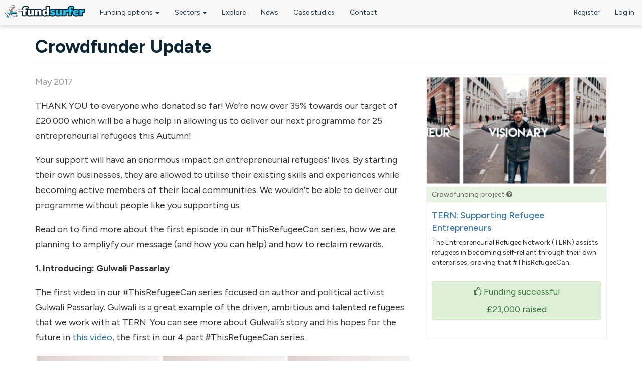

--- FILE ---
content_type: text/html; charset=utf-8
request_url: https://www.fundsurfer.com/project/1283/update/crowdfunder-update
body_size: 26699
content:
<!DOCTYPE html>
<html lang="en" dir="ltr" prefix="og: http://ogp.me/ns# article: http://ogp.me/ns/article# book: http://ogp.me/ns/book# profile: http://ogp.me/ns/profile# video: http://ogp.me/ns/video# product: http://ogp.me/ns/product# content: http://purl.org/rss/1.0/modules/content/ dc: http://purl.org/dc/terms/ foaf: http://xmlns.com/foaf/0.1/ rdfs: http://www.w3.org/2000/01/rdf-schema# sioc: http://rdfs.org/sioc/ns# sioct: http://rdfs.org/sioc/types# skos: http://www.w3.org/2004/02/skos/core# xsd: http://www.w3.org/2001/XMLSchema#">
<head profile="http://www.w3.org/1999/xhtml/vocab">
  <meta charset="utf-8"><script type="text/javascript">(window.NREUM||(NREUM={})).init={ajax:{deny_list:["bam.nr-data.net"]},feature_flags:["soft_nav"]};(window.NREUM||(NREUM={})).loader_config={licenseKey:"0767d23128",applicationID:"3466571",browserID:"3466613"};;/*! For license information please see nr-loader-rum-1.308.0.min.js.LICENSE.txt */
(()=>{var e,t,r={163:(e,t,r)=>{"use strict";r.d(t,{j:()=>E});var n=r(384),i=r(1741);var a=r(2555);r(860).K7.genericEvents;const s="experimental.resources",o="register",c=e=>{if(!e||"string"!=typeof e)return!1;try{document.createDocumentFragment().querySelector(e)}catch{return!1}return!0};var d=r(2614),u=r(944),l=r(8122);const f="[data-nr-mask]",g=e=>(0,l.a)(e,(()=>{const e={feature_flags:[],experimental:{allow_registered_children:!1,resources:!1},mask_selector:"*",block_selector:"[data-nr-block]",mask_input_options:{color:!1,date:!1,"datetime-local":!1,email:!1,month:!1,number:!1,range:!1,search:!1,tel:!1,text:!1,time:!1,url:!1,week:!1,textarea:!1,select:!1,password:!0}};return{ajax:{deny_list:void 0,block_internal:!0,enabled:!0,autoStart:!0},api:{get allow_registered_children(){return e.feature_flags.includes(o)||e.experimental.allow_registered_children},set allow_registered_children(t){e.experimental.allow_registered_children=t},duplicate_registered_data:!1},browser_consent_mode:{enabled:!1},distributed_tracing:{enabled:void 0,exclude_newrelic_header:void 0,cors_use_newrelic_header:void 0,cors_use_tracecontext_headers:void 0,allowed_origins:void 0},get feature_flags(){return e.feature_flags},set feature_flags(t){e.feature_flags=t},generic_events:{enabled:!0,autoStart:!0},harvest:{interval:30},jserrors:{enabled:!0,autoStart:!0},logging:{enabled:!0,autoStart:!0},metrics:{enabled:!0,autoStart:!0},obfuscate:void 0,page_action:{enabled:!0},page_view_event:{enabled:!0,autoStart:!0},page_view_timing:{enabled:!0,autoStart:!0},performance:{capture_marks:!1,capture_measures:!1,capture_detail:!0,resources:{get enabled(){return e.feature_flags.includes(s)||e.experimental.resources},set enabled(t){e.experimental.resources=t},asset_types:[],first_party_domains:[],ignore_newrelic:!0}},privacy:{cookies_enabled:!0},proxy:{assets:void 0,beacon:void 0},session:{expiresMs:d.wk,inactiveMs:d.BB},session_replay:{autoStart:!0,enabled:!1,preload:!1,sampling_rate:10,error_sampling_rate:100,collect_fonts:!1,inline_images:!1,fix_stylesheets:!0,mask_all_inputs:!0,get mask_text_selector(){return e.mask_selector},set mask_text_selector(t){c(t)?e.mask_selector="".concat(t,",").concat(f):""===t||null===t?e.mask_selector=f:(0,u.R)(5,t)},get block_class(){return"nr-block"},get ignore_class(){return"nr-ignore"},get mask_text_class(){return"nr-mask"},get block_selector(){return e.block_selector},set block_selector(t){c(t)?e.block_selector+=",".concat(t):""!==t&&(0,u.R)(6,t)},get mask_input_options(){return e.mask_input_options},set mask_input_options(t){t&&"object"==typeof t?e.mask_input_options={...t,password:!0}:(0,u.R)(7,t)}},session_trace:{enabled:!0,autoStart:!0},soft_navigations:{enabled:!0,autoStart:!0},spa:{enabled:!0,autoStart:!0},ssl:void 0,user_actions:{enabled:!0,elementAttributes:["id","className","tagName","type"]}}})());var p=r(6154),m=r(9324);let h=0;const v={buildEnv:m.F3,distMethod:m.Xs,version:m.xv,originTime:p.WN},b={consented:!1},y={appMetadata:{},get consented(){return this.session?.state?.consent||b.consented},set consented(e){b.consented=e},customTransaction:void 0,denyList:void 0,disabled:!1,harvester:void 0,isolatedBacklog:!1,isRecording:!1,loaderType:void 0,maxBytes:3e4,obfuscator:void 0,onerror:void 0,ptid:void 0,releaseIds:{},session:void 0,timeKeeper:void 0,registeredEntities:[],jsAttributesMetadata:{bytes:0},get harvestCount(){return++h}},_=e=>{const t=(0,l.a)(e,y),r=Object.keys(v).reduce((e,t)=>(e[t]={value:v[t],writable:!1,configurable:!0,enumerable:!0},e),{});return Object.defineProperties(t,r)};var w=r(5701);const x=e=>{const t=e.startsWith("http");e+="/",r.p=t?e:"https://"+e};var R=r(7836),k=r(3241);const A={accountID:void 0,trustKey:void 0,agentID:void 0,licenseKey:void 0,applicationID:void 0,xpid:void 0},S=e=>(0,l.a)(e,A),T=new Set;function E(e,t={},r,s){let{init:o,info:c,loader_config:d,runtime:u={},exposed:l=!0}=t;if(!c){const e=(0,n.pV)();o=e.init,c=e.info,d=e.loader_config}e.init=g(o||{}),e.loader_config=S(d||{}),c.jsAttributes??={},p.bv&&(c.jsAttributes.isWorker=!0),e.info=(0,a.D)(c);const f=e.init,m=[c.beacon,c.errorBeacon];T.has(e.agentIdentifier)||(f.proxy.assets&&(x(f.proxy.assets),m.push(f.proxy.assets)),f.proxy.beacon&&m.push(f.proxy.beacon),e.beacons=[...m],function(e){const t=(0,n.pV)();Object.getOwnPropertyNames(i.W.prototype).forEach(r=>{const n=i.W.prototype[r];if("function"!=typeof n||"constructor"===n)return;let a=t[r];e[r]&&!1!==e.exposed&&"micro-agent"!==e.runtime?.loaderType&&(t[r]=(...t)=>{const n=e[r](...t);return a?a(...t):n})})}(e),(0,n.US)("activatedFeatures",w.B)),u.denyList=[...f.ajax.deny_list||[],...f.ajax.block_internal?m:[]],u.ptid=e.agentIdentifier,u.loaderType=r,e.runtime=_(u),T.has(e.agentIdentifier)||(e.ee=R.ee.get(e.agentIdentifier),e.exposed=l,(0,k.W)({agentIdentifier:e.agentIdentifier,drained:!!w.B?.[e.agentIdentifier],type:"lifecycle",name:"initialize",feature:void 0,data:e.config})),T.add(e.agentIdentifier)}},384:(e,t,r)=>{"use strict";r.d(t,{NT:()=>s,US:()=>u,Zm:()=>o,bQ:()=>d,dV:()=>c,pV:()=>l});var n=r(6154),i=r(1863),a=r(1910);const s={beacon:"bam.nr-data.net",errorBeacon:"bam.nr-data.net"};function o(){return n.gm.NREUM||(n.gm.NREUM={}),void 0===n.gm.newrelic&&(n.gm.newrelic=n.gm.NREUM),n.gm.NREUM}function c(){let e=o();return e.o||(e.o={ST:n.gm.setTimeout,SI:n.gm.setImmediate||n.gm.setInterval,CT:n.gm.clearTimeout,XHR:n.gm.XMLHttpRequest,REQ:n.gm.Request,EV:n.gm.Event,PR:n.gm.Promise,MO:n.gm.MutationObserver,FETCH:n.gm.fetch,WS:n.gm.WebSocket},(0,a.i)(...Object.values(e.o))),e}function d(e,t){let r=o();r.initializedAgents??={},t.initializedAt={ms:(0,i.t)(),date:new Date},r.initializedAgents[e]=t}function u(e,t){o()[e]=t}function l(){return function(){let e=o();const t=e.info||{};e.info={beacon:s.beacon,errorBeacon:s.errorBeacon,...t}}(),function(){let e=o();const t=e.init||{};e.init={...t}}(),c(),function(){let e=o();const t=e.loader_config||{};e.loader_config={...t}}(),o()}},782:(e,t,r)=>{"use strict";r.d(t,{T:()=>n});const n=r(860).K7.pageViewTiming},860:(e,t,r)=>{"use strict";r.d(t,{$J:()=>u,K7:()=>c,P3:()=>d,XX:()=>i,Yy:()=>o,df:()=>a,qY:()=>n,v4:()=>s});const n="events",i="jserrors",a="browser/blobs",s="rum",o="browser/logs",c={ajax:"ajax",genericEvents:"generic_events",jserrors:i,logging:"logging",metrics:"metrics",pageAction:"page_action",pageViewEvent:"page_view_event",pageViewTiming:"page_view_timing",sessionReplay:"session_replay",sessionTrace:"session_trace",softNav:"soft_navigations",spa:"spa"},d={[c.pageViewEvent]:1,[c.pageViewTiming]:2,[c.metrics]:3,[c.jserrors]:4,[c.spa]:5,[c.ajax]:6,[c.sessionTrace]:7,[c.softNav]:8,[c.sessionReplay]:9,[c.logging]:10,[c.genericEvents]:11},u={[c.pageViewEvent]:s,[c.pageViewTiming]:n,[c.ajax]:n,[c.spa]:n,[c.softNav]:n,[c.metrics]:i,[c.jserrors]:i,[c.sessionTrace]:a,[c.sessionReplay]:a,[c.logging]:o,[c.genericEvents]:"ins"}},944:(e,t,r)=>{"use strict";r.d(t,{R:()=>i});var n=r(3241);function i(e,t){"function"==typeof console.debug&&(console.debug("New Relic Warning: https://github.com/newrelic/newrelic-browser-agent/blob/main/docs/warning-codes.md#".concat(e),t),(0,n.W)({agentIdentifier:null,drained:null,type:"data",name:"warn",feature:"warn",data:{code:e,secondary:t}}))}},1687:(e,t,r)=>{"use strict";r.d(t,{Ak:()=>d,Ze:()=>f,x3:()=>u});var n=r(3241),i=r(7836),a=r(3606),s=r(860),o=r(2646);const c={};function d(e,t){const r={staged:!1,priority:s.P3[t]||0};l(e),c[e].get(t)||c[e].set(t,r)}function u(e,t){e&&c[e]&&(c[e].get(t)&&c[e].delete(t),p(e,t,!1),c[e].size&&g(e))}function l(e){if(!e)throw new Error("agentIdentifier required");c[e]||(c[e]=new Map)}function f(e="",t="feature",r=!1){if(l(e),!e||!c[e].get(t)||r)return p(e,t);c[e].get(t).staged=!0,g(e)}function g(e){const t=Array.from(c[e]);t.every(([e,t])=>t.staged)&&(t.sort((e,t)=>e[1].priority-t[1].priority),t.forEach(([t])=>{c[e].delete(t),p(e,t)}))}function p(e,t,r=!0){const s=e?i.ee.get(e):i.ee,c=a.i.handlers;if(!s.aborted&&s.backlog&&c){if((0,n.W)({agentIdentifier:e,type:"lifecycle",name:"drain",feature:t}),r){const e=s.backlog[t],r=c[t];if(r){for(let t=0;e&&t<e.length;++t)m(e[t],r);Object.entries(r).forEach(([e,t])=>{Object.values(t||{}).forEach(t=>{t[0]?.on&&t[0]?.context()instanceof o.y&&t[0].on(e,t[1])})})}}s.isolatedBacklog||delete c[t],s.backlog[t]=null,s.emit("drain-"+t,[])}}function m(e,t){var r=e[1];Object.values(t[r]||{}).forEach(t=>{var r=e[0];if(t[0]===r){var n=t[1],i=e[3],a=e[2];n.apply(i,a)}})}},1738:(e,t,r)=>{"use strict";r.d(t,{U:()=>g,Y:()=>f});var n=r(3241),i=r(9908),a=r(1863),s=r(944),o=r(5701),c=r(3969),d=r(8362),u=r(860),l=r(4261);function f(e,t,r,a){const f=a||r;!f||f[e]&&f[e]!==d.d.prototype[e]||(f[e]=function(){(0,i.p)(c.xV,["API/"+e+"/called"],void 0,u.K7.metrics,r.ee),(0,n.W)({agentIdentifier:r.agentIdentifier,drained:!!o.B?.[r.agentIdentifier],type:"data",name:"api",feature:l.Pl+e,data:{}});try{return t.apply(this,arguments)}catch(e){(0,s.R)(23,e)}})}function g(e,t,r,n,s){const o=e.info;null===r?delete o.jsAttributes[t]:o.jsAttributes[t]=r,(s||null===r)&&(0,i.p)(l.Pl+n,[(0,a.t)(),t,r],void 0,"session",e.ee)}},1741:(e,t,r)=>{"use strict";r.d(t,{W:()=>a});var n=r(944),i=r(4261);class a{#e(e,...t){if(this[e]!==a.prototype[e])return this[e](...t);(0,n.R)(35,e)}addPageAction(e,t){return this.#e(i.hG,e,t)}register(e){return this.#e(i.eY,e)}recordCustomEvent(e,t){return this.#e(i.fF,e,t)}setPageViewName(e,t){return this.#e(i.Fw,e,t)}setCustomAttribute(e,t,r){return this.#e(i.cD,e,t,r)}noticeError(e,t){return this.#e(i.o5,e,t)}setUserId(e,t=!1){return this.#e(i.Dl,e,t)}setApplicationVersion(e){return this.#e(i.nb,e)}setErrorHandler(e){return this.#e(i.bt,e)}addRelease(e,t){return this.#e(i.k6,e,t)}log(e,t){return this.#e(i.$9,e,t)}start(){return this.#e(i.d3)}finished(e){return this.#e(i.BL,e)}recordReplay(){return this.#e(i.CH)}pauseReplay(){return this.#e(i.Tb)}addToTrace(e){return this.#e(i.U2,e)}setCurrentRouteName(e){return this.#e(i.PA,e)}interaction(e){return this.#e(i.dT,e)}wrapLogger(e,t,r){return this.#e(i.Wb,e,t,r)}measure(e,t){return this.#e(i.V1,e,t)}consent(e){return this.#e(i.Pv,e)}}},1863:(e,t,r)=>{"use strict";function n(){return Math.floor(performance.now())}r.d(t,{t:()=>n})},1910:(e,t,r)=>{"use strict";r.d(t,{i:()=>a});var n=r(944);const i=new Map;function a(...e){return e.every(e=>{if(i.has(e))return i.get(e);const t="function"==typeof e?e.toString():"",r=t.includes("[native code]"),a=t.includes("nrWrapper");return r||a||(0,n.R)(64,e?.name||t),i.set(e,r),r})}},2555:(e,t,r)=>{"use strict";r.d(t,{D:()=>o,f:()=>s});var n=r(384),i=r(8122);const a={beacon:n.NT.beacon,errorBeacon:n.NT.errorBeacon,licenseKey:void 0,applicationID:void 0,sa:void 0,queueTime:void 0,applicationTime:void 0,ttGuid:void 0,user:void 0,account:void 0,product:void 0,extra:void 0,jsAttributes:{},userAttributes:void 0,atts:void 0,transactionName:void 0,tNamePlain:void 0};function s(e){try{return!!e.licenseKey&&!!e.errorBeacon&&!!e.applicationID}catch(e){return!1}}const o=e=>(0,i.a)(e,a)},2614:(e,t,r)=>{"use strict";r.d(t,{BB:()=>s,H3:()=>n,g:()=>d,iL:()=>c,tS:()=>o,uh:()=>i,wk:()=>a});const n="NRBA",i="SESSION",a=144e5,s=18e5,o={STARTED:"session-started",PAUSE:"session-pause",RESET:"session-reset",RESUME:"session-resume",UPDATE:"session-update"},c={SAME_TAB:"same-tab",CROSS_TAB:"cross-tab"},d={OFF:0,FULL:1,ERROR:2}},2646:(e,t,r)=>{"use strict";r.d(t,{y:()=>n});class n{constructor(e){this.contextId=e}}},2843:(e,t,r)=>{"use strict";r.d(t,{G:()=>a,u:()=>i});var n=r(3878);function i(e,t=!1,r,i){(0,n.DD)("visibilitychange",function(){if(t)return void("hidden"===document.visibilityState&&e());e(document.visibilityState)},r,i)}function a(e,t,r){(0,n.sp)("pagehide",e,t,r)}},3241:(e,t,r)=>{"use strict";r.d(t,{W:()=>a});var n=r(6154);const i="newrelic";function a(e={}){try{n.gm.dispatchEvent(new CustomEvent(i,{detail:e}))}catch(e){}}},3606:(e,t,r)=>{"use strict";r.d(t,{i:()=>a});var n=r(9908);a.on=s;var i=a.handlers={};function a(e,t,r,a){s(a||n.d,i,e,t,r)}function s(e,t,r,i,a){a||(a="feature"),e||(e=n.d);var s=t[a]=t[a]||{};(s[r]=s[r]||[]).push([e,i])}},3878:(e,t,r)=>{"use strict";function n(e,t){return{capture:e,passive:!1,signal:t}}function i(e,t,r=!1,i){window.addEventListener(e,t,n(r,i))}function a(e,t,r=!1,i){document.addEventListener(e,t,n(r,i))}r.d(t,{DD:()=>a,jT:()=>n,sp:()=>i})},3969:(e,t,r)=>{"use strict";r.d(t,{TZ:()=>n,XG:()=>o,rs:()=>i,xV:()=>s,z_:()=>a});const n=r(860).K7.metrics,i="sm",a="cm",s="storeSupportabilityMetrics",o="storeEventMetrics"},4234:(e,t,r)=>{"use strict";r.d(t,{W:()=>a});var n=r(7836),i=r(1687);class a{constructor(e,t){this.agentIdentifier=e,this.ee=n.ee.get(e),this.featureName=t,this.blocked=!1}deregisterDrain(){(0,i.x3)(this.agentIdentifier,this.featureName)}}},4261:(e,t,r)=>{"use strict";r.d(t,{$9:()=>d,BL:()=>o,CH:()=>g,Dl:()=>_,Fw:()=>y,PA:()=>h,Pl:()=>n,Pv:()=>k,Tb:()=>l,U2:()=>a,V1:()=>R,Wb:()=>x,bt:()=>b,cD:()=>v,d3:()=>w,dT:()=>c,eY:()=>p,fF:()=>f,hG:()=>i,k6:()=>s,nb:()=>m,o5:()=>u});const n="api-",i="addPageAction",a="addToTrace",s="addRelease",o="finished",c="interaction",d="log",u="noticeError",l="pauseReplay",f="recordCustomEvent",g="recordReplay",p="register",m="setApplicationVersion",h="setCurrentRouteName",v="setCustomAttribute",b="setErrorHandler",y="setPageViewName",_="setUserId",w="start",x="wrapLogger",R="measure",k="consent"},5289:(e,t,r)=>{"use strict";r.d(t,{GG:()=>s,Qr:()=>c,sB:()=>o});var n=r(3878),i=r(6389);function a(){return"undefined"==typeof document||"complete"===document.readyState}function s(e,t){if(a())return e();const r=(0,i.J)(e),s=setInterval(()=>{a()&&(clearInterval(s),r())},500);(0,n.sp)("load",r,t)}function o(e){if(a())return e();(0,n.DD)("DOMContentLoaded",e)}function c(e){if(a())return e();(0,n.sp)("popstate",e)}},5607:(e,t,r)=>{"use strict";r.d(t,{W:()=>n});const n=(0,r(9566).bz)()},5701:(e,t,r)=>{"use strict";r.d(t,{B:()=>a,t:()=>s});var n=r(3241);const i=new Set,a={};function s(e,t){const r=t.agentIdentifier;a[r]??={},e&&"object"==typeof e&&(i.has(r)||(t.ee.emit("rumresp",[e]),a[r]=e,i.add(r),(0,n.W)({agentIdentifier:r,loaded:!0,drained:!0,type:"lifecycle",name:"load",feature:void 0,data:e})))}},6154:(e,t,r)=>{"use strict";r.d(t,{OF:()=>c,RI:()=>i,WN:()=>u,bv:()=>a,eN:()=>l,gm:()=>s,mw:()=>o,sb:()=>d});var n=r(1863);const i="undefined"!=typeof window&&!!window.document,a="undefined"!=typeof WorkerGlobalScope&&("undefined"!=typeof self&&self instanceof WorkerGlobalScope&&self.navigator instanceof WorkerNavigator||"undefined"!=typeof globalThis&&globalThis instanceof WorkerGlobalScope&&globalThis.navigator instanceof WorkerNavigator),s=i?window:"undefined"!=typeof WorkerGlobalScope&&("undefined"!=typeof self&&self instanceof WorkerGlobalScope&&self||"undefined"!=typeof globalThis&&globalThis instanceof WorkerGlobalScope&&globalThis),o=Boolean("hidden"===s?.document?.visibilityState),c=/iPad|iPhone|iPod/.test(s.navigator?.userAgent),d=c&&"undefined"==typeof SharedWorker,u=((()=>{const e=s.navigator?.userAgent?.match(/Firefox[/\s](\d+\.\d+)/);Array.isArray(e)&&e.length>=2&&e[1]})(),Date.now()-(0,n.t)()),l=()=>"undefined"!=typeof PerformanceNavigationTiming&&s?.performance?.getEntriesByType("navigation")?.[0]?.responseStart},6389:(e,t,r)=>{"use strict";function n(e,t=500,r={}){const n=r?.leading||!1;let i;return(...r)=>{n&&void 0===i&&(e.apply(this,r),i=setTimeout(()=>{i=clearTimeout(i)},t)),n||(clearTimeout(i),i=setTimeout(()=>{e.apply(this,r)},t))}}function i(e){let t=!1;return(...r)=>{t||(t=!0,e.apply(this,r))}}r.d(t,{J:()=>i,s:()=>n})},6630:(e,t,r)=>{"use strict";r.d(t,{T:()=>n});const n=r(860).K7.pageViewEvent},7699:(e,t,r)=>{"use strict";r.d(t,{It:()=>a,KC:()=>o,No:()=>i,qh:()=>s});var n=r(860);const i=16e3,a=1e6,s="SESSION_ERROR",o={[n.K7.logging]:!0,[n.K7.genericEvents]:!1,[n.K7.jserrors]:!1,[n.K7.ajax]:!1}},7836:(e,t,r)=>{"use strict";r.d(t,{P:()=>o,ee:()=>c});var n=r(384),i=r(8990),a=r(2646),s=r(5607);const o="nr@context:".concat(s.W),c=function e(t,r){var n={},s={},u={},l=!1;try{l=16===r.length&&d.initializedAgents?.[r]?.runtime.isolatedBacklog}catch(e){}var f={on:p,addEventListener:p,removeEventListener:function(e,t){var r=n[e];if(!r)return;for(var i=0;i<r.length;i++)r[i]===t&&r.splice(i,1)},emit:function(e,r,n,i,a){!1!==a&&(a=!0);if(c.aborted&&!i)return;t&&a&&t.emit(e,r,n);var o=g(n);m(e).forEach(e=>{e.apply(o,r)});var d=v()[s[e]];d&&d.push([f,e,r,o]);return o},get:h,listeners:m,context:g,buffer:function(e,t){const r=v();if(t=t||"feature",f.aborted)return;Object.entries(e||{}).forEach(([e,n])=>{s[n]=t,t in r||(r[t]=[])})},abort:function(){f._aborted=!0,Object.keys(f.backlog).forEach(e=>{delete f.backlog[e]})},isBuffering:function(e){return!!v()[s[e]]},debugId:r,backlog:l?{}:t&&"object"==typeof t.backlog?t.backlog:{},isolatedBacklog:l};return Object.defineProperty(f,"aborted",{get:()=>{let e=f._aborted||!1;return e||(t&&(e=t.aborted),e)}}),f;function g(e){return e&&e instanceof a.y?e:e?(0,i.I)(e,o,()=>new a.y(o)):new a.y(o)}function p(e,t){n[e]=m(e).concat(t)}function m(e){return n[e]||[]}function h(t){return u[t]=u[t]||e(f,t)}function v(){return f.backlog}}(void 0,"globalEE"),d=(0,n.Zm)();d.ee||(d.ee=c)},8122:(e,t,r)=>{"use strict";r.d(t,{a:()=>i});var n=r(944);function i(e,t){try{if(!e||"object"!=typeof e)return(0,n.R)(3);if(!t||"object"!=typeof t)return(0,n.R)(4);const r=Object.create(Object.getPrototypeOf(t),Object.getOwnPropertyDescriptors(t)),a=0===Object.keys(r).length?e:r;for(let s in a)if(void 0!==e[s])try{if(null===e[s]){r[s]=null;continue}Array.isArray(e[s])&&Array.isArray(t[s])?r[s]=Array.from(new Set([...e[s],...t[s]])):"object"==typeof e[s]&&"object"==typeof t[s]?r[s]=i(e[s],t[s]):r[s]=e[s]}catch(e){r[s]||(0,n.R)(1,e)}return r}catch(e){(0,n.R)(2,e)}}},8362:(e,t,r)=>{"use strict";r.d(t,{d:()=>a});var n=r(9566),i=r(1741);class a extends i.W{agentIdentifier=(0,n.LA)(16)}},8374:(e,t,r)=>{r.nc=(()=>{try{return document?.currentScript?.nonce}catch(e){}return""})()},8990:(e,t,r)=>{"use strict";r.d(t,{I:()=>i});var n=Object.prototype.hasOwnProperty;function i(e,t,r){if(n.call(e,t))return e[t];var i=r();if(Object.defineProperty&&Object.keys)try{return Object.defineProperty(e,t,{value:i,writable:!0,enumerable:!1}),i}catch(e){}return e[t]=i,i}},9324:(e,t,r)=>{"use strict";r.d(t,{F3:()=>i,Xs:()=>a,xv:()=>n});const n="1.308.0",i="PROD",a="CDN"},9566:(e,t,r)=>{"use strict";r.d(t,{LA:()=>o,bz:()=>s});var n=r(6154);const i="xxxxxxxx-xxxx-4xxx-yxxx-xxxxxxxxxxxx";function a(e,t){return e?15&e[t]:16*Math.random()|0}function s(){const e=n.gm?.crypto||n.gm?.msCrypto;let t,r=0;return e&&e.getRandomValues&&(t=e.getRandomValues(new Uint8Array(30))),i.split("").map(e=>"x"===e?a(t,r++).toString(16):"y"===e?(3&a()|8).toString(16):e).join("")}function o(e){const t=n.gm?.crypto||n.gm?.msCrypto;let r,i=0;t&&t.getRandomValues&&(r=t.getRandomValues(new Uint8Array(e)));const s=[];for(var o=0;o<e;o++)s.push(a(r,i++).toString(16));return s.join("")}},9908:(e,t,r)=>{"use strict";r.d(t,{d:()=>n,p:()=>i});var n=r(7836).ee.get("handle");function i(e,t,r,i,a){a?(a.buffer([e],i),a.emit(e,t,r)):(n.buffer([e],i),n.emit(e,t,r))}}},n={};function i(e){var t=n[e];if(void 0!==t)return t.exports;var a=n[e]={exports:{}};return r[e](a,a.exports,i),a.exports}i.m=r,i.d=(e,t)=>{for(var r in t)i.o(t,r)&&!i.o(e,r)&&Object.defineProperty(e,r,{enumerable:!0,get:t[r]})},i.f={},i.e=e=>Promise.all(Object.keys(i.f).reduce((t,r)=>(i.f[r](e,t),t),[])),i.u=e=>"nr-rum-1.308.0.min.js",i.o=(e,t)=>Object.prototype.hasOwnProperty.call(e,t),e={},t="NRBA-1.308.0.PROD:",i.l=(r,n,a,s)=>{if(e[r])e[r].push(n);else{var o,c;if(void 0!==a)for(var d=document.getElementsByTagName("script"),u=0;u<d.length;u++){var l=d[u];if(l.getAttribute("src")==r||l.getAttribute("data-webpack")==t+a){o=l;break}}if(!o){c=!0;var f={296:"sha512-+MIMDsOcckGXa1EdWHqFNv7P+JUkd5kQwCBr3KE6uCvnsBNUrdSt4a/3/L4j4TxtnaMNjHpza2/erNQbpacJQA=="};(o=document.createElement("script")).charset="utf-8",i.nc&&o.setAttribute("nonce",i.nc),o.setAttribute("data-webpack",t+a),o.src=r,0!==o.src.indexOf(window.location.origin+"/")&&(o.crossOrigin="anonymous"),f[s]&&(o.integrity=f[s])}e[r]=[n];var g=(t,n)=>{o.onerror=o.onload=null,clearTimeout(p);var i=e[r];if(delete e[r],o.parentNode&&o.parentNode.removeChild(o),i&&i.forEach(e=>e(n)),t)return t(n)},p=setTimeout(g.bind(null,void 0,{type:"timeout",target:o}),12e4);o.onerror=g.bind(null,o.onerror),o.onload=g.bind(null,o.onload),c&&document.head.appendChild(o)}},i.r=e=>{"undefined"!=typeof Symbol&&Symbol.toStringTag&&Object.defineProperty(e,Symbol.toStringTag,{value:"Module"}),Object.defineProperty(e,"__esModule",{value:!0})},i.p="https://js-agent.newrelic.com/",(()=>{var e={374:0,840:0};i.f.j=(t,r)=>{var n=i.o(e,t)?e[t]:void 0;if(0!==n)if(n)r.push(n[2]);else{var a=new Promise((r,i)=>n=e[t]=[r,i]);r.push(n[2]=a);var s=i.p+i.u(t),o=new Error;i.l(s,r=>{if(i.o(e,t)&&(0!==(n=e[t])&&(e[t]=void 0),n)){var a=r&&("load"===r.type?"missing":r.type),s=r&&r.target&&r.target.src;o.message="Loading chunk "+t+" failed: ("+a+": "+s+")",o.name="ChunkLoadError",o.type=a,o.request=s,n[1](o)}},"chunk-"+t,t)}};var t=(t,r)=>{var n,a,[s,o,c]=r,d=0;if(s.some(t=>0!==e[t])){for(n in o)i.o(o,n)&&(i.m[n]=o[n]);if(c)c(i)}for(t&&t(r);d<s.length;d++)a=s[d],i.o(e,a)&&e[a]&&e[a][0](),e[a]=0},r=self["webpackChunk:NRBA-1.308.0.PROD"]=self["webpackChunk:NRBA-1.308.0.PROD"]||[];r.forEach(t.bind(null,0)),r.push=t.bind(null,r.push.bind(r))})(),(()=>{"use strict";i(8374);var e=i(8362),t=i(860);const r=Object.values(t.K7);var n=i(163);var a=i(9908),s=i(1863),o=i(4261),c=i(1738);var d=i(1687),u=i(4234),l=i(5289),f=i(6154),g=i(944),p=i(384);const m=e=>f.RI&&!0===e?.privacy.cookies_enabled;function h(e){return!!(0,p.dV)().o.MO&&m(e)&&!0===e?.session_trace.enabled}var v=i(6389),b=i(7699);class y extends u.W{constructor(e,t){super(e.agentIdentifier,t),this.agentRef=e,this.abortHandler=void 0,this.featAggregate=void 0,this.loadedSuccessfully=void 0,this.onAggregateImported=new Promise(e=>{this.loadedSuccessfully=e}),this.deferred=Promise.resolve(),!1===e.init[this.featureName].autoStart?this.deferred=new Promise((t,r)=>{this.ee.on("manual-start-all",(0,v.J)(()=>{(0,d.Ak)(e.agentIdentifier,this.featureName),t()}))}):(0,d.Ak)(e.agentIdentifier,t)}importAggregator(e,t,r={}){if(this.featAggregate)return;const n=async()=>{let n;await this.deferred;try{if(m(e.init)){const{setupAgentSession:t}=await i.e(296).then(i.bind(i,3305));n=t(e)}}catch(e){(0,g.R)(20,e),this.ee.emit("internal-error",[e]),(0,a.p)(b.qh,[e],void 0,this.featureName,this.ee)}try{if(!this.#t(this.featureName,n,e.init))return(0,d.Ze)(this.agentIdentifier,this.featureName),void this.loadedSuccessfully(!1);const{Aggregate:i}=await t();this.featAggregate=new i(e,r),e.runtime.harvester.initializedAggregates.push(this.featAggregate),this.loadedSuccessfully(!0)}catch(e){(0,g.R)(34,e),this.abortHandler?.(),(0,d.Ze)(this.agentIdentifier,this.featureName,!0),this.loadedSuccessfully(!1),this.ee&&this.ee.abort()}};f.RI?(0,l.GG)(()=>n(),!0):n()}#t(e,r,n){if(this.blocked)return!1;switch(e){case t.K7.sessionReplay:return h(n)&&!!r;case t.K7.sessionTrace:return!!r;default:return!0}}}var _=i(6630),w=i(2614),x=i(3241);class R extends y{static featureName=_.T;constructor(e){var t;super(e,_.T),this.setupInspectionEvents(e.agentIdentifier),t=e,(0,c.Y)(o.Fw,function(e,r){"string"==typeof e&&("/"!==e.charAt(0)&&(e="/"+e),t.runtime.customTransaction=(r||"http://custom.transaction")+e,(0,a.p)(o.Pl+o.Fw,[(0,s.t)()],void 0,void 0,t.ee))},t),this.importAggregator(e,()=>i.e(296).then(i.bind(i,3943)))}setupInspectionEvents(e){const t=(t,r)=>{t&&(0,x.W)({agentIdentifier:e,timeStamp:t.timeStamp,loaded:"complete"===t.target.readyState,type:"window",name:r,data:t.target.location+""})};(0,l.sB)(e=>{t(e,"DOMContentLoaded")}),(0,l.GG)(e=>{t(e,"load")}),(0,l.Qr)(e=>{t(e,"navigate")}),this.ee.on(w.tS.UPDATE,(t,r)=>{(0,x.W)({agentIdentifier:e,type:"lifecycle",name:"session",data:r})})}}class k extends e.d{constructor(e){var t;(super(),f.gm)?(this.features={},(0,p.bQ)(this.agentIdentifier,this),this.desiredFeatures=new Set(e.features||[]),this.desiredFeatures.add(R),(0,n.j)(this,e,e.loaderType||"agent"),t=this,(0,c.Y)(o.cD,function(e,r,n=!1){if("string"==typeof e){if(["string","number","boolean"].includes(typeof r)||null===r)return(0,c.U)(t,e,r,o.cD,n);(0,g.R)(40,typeof r)}else(0,g.R)(39,typeof e)},t),function(e){(0,c.Y)(o.Dl,function(t,r=!1){if("string"!=typeof t&&null!==t)return void(0,g.R)(41,typeof t);const n=e.info.jsAttributes["enduser.id"];r&&null!=n&&n!==t?(0,a.p)(o.Pl+"setUserIdAndResetSession",[t],void 0,"session",e.ee):(0,c.U)(e,"enduser.id",t,o.Dl,!0)},e)}(this),function(e){(0,c.Y)(o.nb,function(t){if("string"==typeof t||null===t)return(0,c.U)(e,"application.version",t,o.nb,!1);(0,g.R)(42,typeof t)},e)}(this),function(e){(0,c.Y)(o.d3,function(){e.ee.emit("manual-start-all")},e)}(this),function(e){(0,c.Y)(o.Pv,function(t=!0){if("boolean"==typeof t){if((0,a.p)(o.Pl+o.Pv,[t],void 0,"session",e.ee),e.runtime.consented=t,t){const t=e.features.page_view_event;t.onAggregateImported.then(e=>{const r=t.featAggregate;e&&!r.sentRum&&r.sendRum()})}}else(0,g.R)(65,typeof t)},e)}(this),this.run()):(0,g.R)(21)}get config(){return{info:this.info,init:this.init,loader_config:this.loader_config,runtime:this.runtime}}get api(){return this}run(){try{const e=function(e){const t={};return r.forEach(r=>{t[r]=!!e[r]?.enabled}),t}(this.init),n=[...this.desiredFeatures];n.sort((e,r)=>t.P3[e.featureName]-t.P3[r.featureName]),n.forEach(r=>{if(!e[r.featureName]&&r.featureName!==t.K7.pageViewEvent)return;if(r.featureName===t.K7.spa)return void(0,g.R)(67);const n=function(e){switch(e){case t.K7.ajax:return[t.K7.jserrors];case t.K7.sessionTrace:return[t.K7.ajax,t.K7.pageViewEvent];case t.K7.sessionReplay:return[t.K7.sessionTrace];case t.K7.pageViewTiming:return[t.K7.pageViewEvent];default:return[]}}(r.featureName).filter(e=>!(e in this.features));n.length>0&&(0,g.R)(36,{targetFeature:r.featureName,missingDependencies:n}),this.features[r.featureName]=new r(this)})}catch(e){(0,g.R)(22,e);for(const e in this.features)this.features[e].abortHandler?.();const t=(0,p.Zm)();delete t.initializedAgents[this.agentIdentifier]?.features,delete this.sharedAggregator;return t.ee.get(this.agentIdentifier).abort(),!1}}}var A=i(2843),S=i(782);class T extends y{static featureName=S.T;constructor(e){super(e,S.T),f.RI&&((0,A.u)(()=>(0,a.p)("docHidden",[(0,s.t)()],void 0,S.T,this.ee),!0),(0,A.G)(()=>(0,a.p)("winPagehide",[(0,s.t)()],void 0,S.T,this.ee)),this.importAggregator(e,()=>i.e(296).then(i.bind(i,2117))))}}var E=i(3969);class I extends y{static featureName=E.TZ;constructor(e){super(e,E.TZ),f.RI&&document.addEventListener("securitypolicyviolation",e=>{(0,a.p)(E.xV,["Generic/CSPViolation/Detected"],void 0,this.featureName,this.ee)}),this.importAggregator(e,()=>i.e(296).then(i.bind(i,9623)))}}new k({features:[R,T,I],loaderType:"lite"})})()})();</script>
  <meta name="viewport" content="width=device-width, initial-scale=1.0">
  <meta charset="utf-8" />
<link rel="shortcut icon" href="https://www.fundsurfer.com/sites/all/themes/custom/classy/favicon.ico" />
<link rel="author" href="https://www.fundsurfer.com/humans.txt" />
<link href="/sites/all/themes/custom/classy/apple-touch-icon.png" rel="apple-touch-icon" />
<link href="/sites/all/themes/custom/classy/apple-touch-icon.png" rel="icon" sizes="192x192" />
<meta name="description" content="THANK YOU to everyone who donated so far! We’re now over 35% towards our target of £20.000 which will be a huge help in allowing us to deliver our next programme for 25 entrepreneurial refugees this Autumn! Your support will have an enormous impact on entrepreneurial refugees’ lives. By starting their own businesses, they are allowed to utilise their existing skills and experiences while becoming active members of their local communities. We wouldn’t be able to deliver our programme without people like you supporting us." />
<meta name="abstract" content="THANK YOU to everyone who donated so far! We’re now over 35% towards our target of £20.000 which will be a huge help in allowing us to deliver our next programme for 25 entrepreneurial refugees this Autumn! Your support will have an enormous impact on entrepreneurial refugees’ lives. By starting their own businesses, they are allowed to utilise their existing skills and experiences while becoming active members of their local communities. We wouldn’t be able to deliver our programme without people like you supporting us." />
<meta name="rating" content="general" />
<meta name="referrer" content="origin-when-cross-origin" />
<link rel="image_src" href="https://www.fundsurfer.com/sites/default/files/project/1217/images/aomarfinal.png" />
<link rel="canonical" href="https://www.fundsurfer.com/project/1283/update/crowdfunder-update" />
<link rel="shortlink" href="https://www.fundsurfer.com/node/1283" />
<meta property="fb:admins" content="615175736" />
<meta property="fb:app_id" content="759125954204178" />
<meta property="og:site_name" content="Fundsurfer" />
<meta property="og:type" content="article" />
<meta property="og:title" content="Crowdfunder Update" />
<meta property="og:url" content="https://www.fundsurfer.com/project/1283/update/crowdfunder-update" />
<meta property="og:description" content="THANK YOU to everyone who donated so far! We’re now over 35% towards our target of £20.000 which will be a huge help in allowing us to deliver our next programme for 25 entrepreneurial refugees this Autumn! Your support will have an enormous impact on entrepreneurial refugees’ lives. By starting their own businesses, they are allowed to utilise their existing skills and experiences while becoming active members of their local communities. We wouldn’t be able to deliver our programme without people like you supporting us." />
<meta property="og:updated_time" content="2017-05-30T17:49:43+01:00" />
<meta property="og:image" content="https://www.fundsurfer.com/sites/default/files/project/1217/images/aomarfinal.png" />
<meta property="og:image:url" content="https://www.fundsurfer.com/sites/default/files/project/1217/images/aomarfinal.png" />
<meta property="og:image:secure_url" content="https://www.fundsurfer.com/sites/default/files/project/1217/images/aomarfinal.png" />
<meta name="twitter:card" content="summary" />
<meta name="twitter:url" content="https://www.fundsurfer.com/project/1283/update/crowdfunder-update" />
<meta name="twitter:title" content="Crowdfunder Update" />
<meta name="twitter:description" content="THANK YOU to everyone who donated so far! We’re now over 35% towards our target of £20.000 which will be a huge help in allowing us to deliver our next programme for 25 entrepreneurial refugees this Autumn! Your support will have an enormous impact on entrepreneurial refugees’ lives. By starting their own businesses, they are allowed to utilise their existing skills and experiences while becoming active members of their local communities. We wouldn’t be able to deliver our programme without people like you supporting us." />
<meta name="twitter:image" content="https://www.fundsurfer.com/sites/default/files/project/1217/images/aomarfinal.png" />
<meta property="article:published_time" content="2017-05-30T17:49:43+01:00" />
<meta property="article:modified_time" content="2017-05-30T17:49:43+01:00" />
  <title>Crowdfunder Update – a crowdfunding update for TERN: Supporting Refugee Entrepreneurs on @fundsurfer</title>
  <link rel="stylesheet" href="https://www.fundsurfer.com/sites/default/files/css/css_lQaZfjVpwP_oGNqdtWCSpJT1EMqXdMiU84ekLLxQnc4.css" media="all" />
<link rel="stylesheet" href="https://www.fundsurfer.com/sites/default/files/css/css_we-GwWsWjHZVoJ8AKYHkl1GLh4Mvv1Azj9OWRM06G4s.css" media="all" />
<link rel="stylesheet" href="https://www.fundsurfer.com/sites/default/files/css/css_YB_FifgQMEAePmMGXXR_tpzh5iVXXkgIoUuJMtdWjqs.css" media="all" />
<link rel="stylesheet" href="https://fonts.googleapis.com/css2?family=Figtree:ital,wght@0,300..900;1,300..900&amp;display=swap" media="all" />
<link rel="stylesheet" href="https://www.fundsurfer.com/sites/default/files/css/css_UUCq8O-9Immxl0H7aQijA33Rj0f1Tz_pyzYbngxbs5s.css" media="all" />
  <!-- HTML5 element support for IE6-8 -->
  <!--[if lt IE 9]>
    <script src="//html5shiv.googlecode.com/svn/trunk/html5.js"></script>
  <![endif]-->
  <script src="https://www.fundsurfer.com/sites/default/files/js/js_sRG7pzla6G-ucoSMpeLytaA5EUuZcvdC9ts-E4aMPJs.js"></script>
<script src="https://www.fundsurfer.com/sites/default/files/js/js_NpQFy4NWHBHFtoJaFKk6AseR-P7p_c-mnqnAKAvjj5g.js"></script>
<script src="https://www.fundsurfer.com/sites/default/files/js/js_ERQGIOnxayM9G2PX-y8antqARJXlqX_HBozWCZog_Dc.js"></script>
<script src="https://www.fundsurfer.com/sites/default/files/js/js_YKRKqwWiAVmvg6HoOeDZxuYJcd8Cct12wz5YwtPLYk4.js"></script>
<script defer="defer">var _prum = [['id', '5935a4595992c74c8d6ebafa'], ['mark', 'firstbyte', (new Date()).getTime()]];
(function() {
    var s = document.getElementsByTagName('script')[0]
      , p = document.createElement('script');
    p.async = 'async';
    p.src = '//rum-static.pingdom.net/prum.min.js';
    s.parentNode.insertBefore(p, s);
})();</script>
<script src="https://www.fundsurfer.com/sites/default/files/js/js_rsGiM5M1ffe6EhN-RnhM5f3pDyJ8ZAPFJNKpfjtepLk.js"></script>
<script>(function(i,s,o,g,r,a,m){i["GoogleAnalyticsObject"]=r;i[r]=i[r]||function(){(i[r].q=i[r].q||[]).push(arguments)},i[r].l=1*new Date();a=s.createElement(o),m=s.getElementsByTagName(o)[0];a.async=1;a.src=g;m.parentNode.insertBefore(a,m)})(window,document,"script","https://www.google-analytics.com/analytics.js","ga");ga("create", "UA-39310739-1", {"cookieDomain":"auto","allowLinker":true});ga("require", "displayfeatures");ga("require", "linker");ga("linker:autoLink", ["www.fundsurfer.com"]);ga("send", "pageview");</script>
<script src="https://www.fundsurfer.com/sites/default/files/js/js_-5hG856GN_FZc_X88ZzvFXE2wOyzxlQ0ZcePo20u7hw.js"></script>
<script src="https://www.fundsurfer.com/sites/default/files/js/js_OLgr-593LYCzF1vZ05PpqLNjLgPEsdxeuLPiASPOib8.js"></script>
<script>jQuery.extend(Drupal.settings, {"basePath":"\/","pathPrefix":"","setHasJsCookie":0,"ajaxPageState":{"theme":"classy","theme_token":"rhpyra4O87SLf6OWcfyx4ECv8xU1IG3RkVwtFpfVgkE","jquery_version":"2.2","jquery_version_token":"PHeZgrip_GTZIsjtt06iYm85HM0S3jzpJTART4TEhbU","js":{"sites\/all\/themes\/contrib\/bootstrap\/js\/bootstrap.js":1,"sites\/all\/modules\/contrib\/jquery_update\/replace\/jquery\/2.2\/jquery.min.js":1,"misc\/jquery-extend-3.4.0.js":1,"misc\/jquery-html-prefilter-3.5.0-backport.js":1,"misc\/jquery.once.js":1,"misc\/drupal.js":1,"sites\/all\/libraries\/fitvids\/jquery.fitvids.js":1,"sites\/all\/libraries\/blazy\/blazy.min.js":1,"sites\/all\/modules\/contrib\/jquery_update\/js\/jquery_browser.js":1,"sites\/all\/modules\/contrib\/jquery_update\/replace\/ui\/external\/jquery.cookie.js":1,"sites\/all\/modules\/contrib\/jquery_update\/replace\/jquery.form\/4\/jquery.form.min.js":1,"misc\/ajax.js":1,"sites\/all\/modules\/contrib\/jquery_update\/js\/jquery_update.js":1,"sites\/all\/modules\/custom\/bootstrap_slider\/slider\/js\/bootstrap-slider.js":1,"sites\/all\/modules\/custom\/bootstrap_slider\/bootstrap_slider.js":1,"sites\/all\/modules\/custom\/bootstrap_slider\/moment.min.js":1,"sites\/all\/modules\/contrib\/fitvids\/fitvids.js":1,"sites\/all\/modules\/custom\/pledge\/pledge.js":1,"sites\/all\/modules\/custom\/start\/start.js":1,"sites\/all\/modules\/custom\/uihelper\/uihelper.js":1,"sites\/all\/modules\/custom\/uihelper\/vendor\/jquery.equalheights.min.js":1,"sites\/all\/modules\/custom\/uihelper\/vendor\/jquery.shorten.min.js":1,"sites\/all\/modules\/custom\/uihelper\/vendor\/jquery.dotdotdot-1.5.9.min.js":1,"sites\/all\/modules\/custom\/uihelper\/vendor\/jquery.are-you-sure.js":1,"sites\/all\/modules\/contrib\/lazy\/lazy.js":1,"sites\/all\/modules\/contrib\/views\/js\/base.js":1,"sites\/all\/themes\/contrib\/bootstrap\/js\/misc\/_progress.js":1,"sites\/all\/modules\/contrib\/views\/js\/ajax_view.js":1,"0":1,"sites\/all\/modules\/contrib\/google_analytics\/googleanalytics.js":1,"1":1,"sites\/all\/themes\/custom\/classy\/vendor\/bootstrap\/js\/bootstrap.min.js":1,"sites\/all\/themes\/custom\/classy\/vendor\/jquery-video-lightning\/dist\/videoLightning.min.js":1,"sites\/all\/themes\/custom\/classy\/js\/mobile.js":1,"sites\/all\/themes\/custom\/classy\/js\/theme.js":1,"sites\/all\/themes\/contrib\/bootstrap\/js\/modules\/views\/js\/ajax_view.js":1,"sites\/all\/themes\/contrib\/bootstrap\/js\/misc\/ajax.js":1},"css":{"modules\/system\/system.base.css":1,"sites\/all\/modules\/custom\/bootstrap_slider\/slider\/css\/slider.css":1,"sites\/all\/modules\/custom\/bootstrap_slider\/bootstrap_slider.css":1,"modules\/field\/theme\/field.css":1,"sites\/all\/modules\/contrib\/fitvids\/fitvids.css":1,"sites\/all\/modules\/contrib\/logintoboggan\/logintoboggan.css":1,"modules\/node\/node.css":1,"sites\/all\/modules\/custom\/pledge\/pledge.css":1,"sites\/all\/modules\/contrib\/search_krumo\/search_krumo.css":1,"sites\/all\/modules\/custom\/uihelper\/uihelper.css":1,"sites\/all\/modules\/contrib\/views\/css\/views.css":1,"sites\/all\/modules\/contrib\/ctools\/css\/ctools.css":1,"sites\/all\/modules\/contrib\/panels\/css\/panels.css":1,"sites\/all\/modules\/contrib\/wysiwyg_linebreaks\/wysiwyg_linebreaks.css":1,"public:\/\/ctools\/css\/64b951013b79eb31faf3e0875360a842.css":1,"sites\/all\/libraries\/fontawesome\/css\/font-awesome.css":1,"https:\/\/fonts.googleapis.com\/css2?family=Figtree:ital,wght@0,300..900;1,300..900\u0026display=swap":1,"sites\/all\/themes\/custom\/classy\/vendor\/bootstrap\/css\/bootstrap.min.css":1,"sites\/all\/themes\/custom\/classy\/vendor\/bootstrap-social\/bootstrap-social.css":1,"sites\/all\/themes\/custom\/classy\/css\/style.css":1,"sites\/all\/themes\/custom\/classy\/css\/ignore\/panels.css":1}},"views":{"ajax_path":"\/views\/ajax","ajaxViews":{"views_dom_id:0e0ac2b71e1119c001b9925097bbeb42":{"view_name":"projects_featured","view_display_id":"block_1","view_args":"","view_path":"node\/1283","view_base_path":"projects\/featured","view_dom_id":"0e0ac2b71e1119c001b9925097bbeb42","pager_element":0}}},"urlIsAjaxTrusted":{"\/views\/ajax":true},"fitvids":{"custom_domains":["iframe[src^=\u0027\/\/www.facebook.com\u0027]","iframe[src^=\u0027\/\/www.slideshare.net\u0027]"],"selectors":["body"],"simplifymarkup":0},"googleanalytics":{"trackOutbound":1,"trackMailto":1,"trackDownload":1,"trackDownloadExtensions":"7z|aac|arc|arj|asf|asx|avi|bin|csv|doc(x|m)?|dot(x|m)?|exe|flv|gif|gz|gzip|hqx|jar|jpe?g|js|mp(2|3|4|e?g)|mov(ie)?|msi|msp|pdf|phps|png|ppt(x|m)?|pot(x|m)?|pps(x|m)?|ppam|sld(x|m)?|thmx|qtm?|ra(m|r)?|sea|sit|tar|tgz|torrent|txt|wav|wma|wmv|wpd|xls(x|m|b)?|xlt(x|m)|xlam|xml|z|zip","trackDomainMode":2,"trackCrossDomains":["www.fundsurfer.com"]},"lazy":{"errorClass":"b-error","loadInvisible":false,"offset":100,"saveViewportOffsetDelay":50,"selector":".b-lazy","src":"data-src","successClass":"b-loaded","validateDelay":25},"bootstrap":{"anchorsFix":0,"anchorsSmoothScrolling":0,"formHasError":1,"popoverEnabled":1,"popoverOptions":{"animation":1,"html":0,"placement":"right","selector":"","trigger":"click","triggerAutoclose":1,"title":"","content":"","delay":0,"container":"body"},"tooltipEnabled":1,"tooltipOptions":{"animation":1,"html":0,"placement":"auto left","selector":"","trigger":"hover focus","delay":0,"container":"body"}}});</script>
  <meta name="google-translate-customization" content="d8eb7589a48650b8-2626b9f1eef84d71-ga5b0fd912d12ac1d-12"></meta></head>
<body class="html not-front not-logged-in no-sidebars page-node page-node- page-node-1283 node-type-update published" >
  <div id="skip-link">
    <a href="#main-content" class="element-invisible element-focusable">Skip to main content</a>
  </div>
    <div id="large-screen-test" class="visible-sm visible-md visible-lg"></div>
<header id="navbar" role="banner" class="navbar navbar-default navbar-fixed-top" role="navigation">
  <div class="container-fluid">
        
    <div class="navbar-header">
                  <a class="logo logo-plus-yuki navbar-btn pull-left" href="/" title="Home">
                <img src="/sites/all/themes/custom/classy/images/logos/logo-plus-yuki.svg" style="width: 100%; height: auto;" alt="Home" />
      </a>
      
      
      <!-- .btn-navbar is used as the toggle for collapsed navbar content -->
      <button type="button" class="navbar-toggle" data-toggle="collapse" data-hover="collapse" data-target=".navbar-collapse">
        <i class="fa fa-bars"></i> Menu
      </button>
    </div>

          <div class="navbar-collapse collapse">
                <!--<ul class="nav navbar-nav">-->
          <ul class="menu nav navbar-nav"><li class="first expanded dropdown"><a href="/funding-options" class="dropdown-toggle" data-toggle="dropdown">Funding options <span class="caret"></span></a><ul class="dropdown-menu"><li class="first collapsed"><a href="/funding-options/reward-donation-crowdfunding">Crowdfunding</a></li>
<li class="leaf"><a href="/funding-options/community-shares">Community Shares</a></li>
<li class="collapsed"><a href="/funding-options/equity-investment">Equity</a></li>
<li class="collapsed"><a href="/funding-options/debt">Debt</a></li>
<li class="leaf"><a href="/funding-options/reach-fund">Reach Fund</a></li>
<li class="leaf"><a href="/funding-options/crypto">Crypto crowdfunding</a></li>
<li class="last leaf"><a href="/funding-options/flexible-finance-fund">Flexible finance grants and loans</a></li>
</ul></li>
<li class="expanded dropdown"><a href="/sectors" class="dropdown-toggle" data-toggle="dropdown">Sectors <span class="caret"></span></a><ul class="dropdown-menu"><li class="first leaf"><a href="/funding-options/film-tv-finance">Film &amp; TV Finance</a></li>
<li class="leaf"><a href="/funding-options/tech-investment">Tech Investment</a></li>
<li class="leaf"><a href="/funding-options/charity-funding">Charity Funding</a></li>
<li class="leaf"><a href="/funding-options/real-estate-investment">Real Estate Investment</a></li>
<li class="last leaf"><a href="/funding-options/impact-investment">Impact investment</a></li>
</ul></li>
<li class="leaf"><a href="/explore">Explore</a></li>
<li class="leaf"><a href="/blog">News</a></li>
<li class="leaf"><a href="/case-studies">Case studies</a></li>
<li class="last leaf"><a href="/contact-us">Contact</a></li>
</ul>        <!--</ul>-->
        
        <!-- search form with appended button -->
        <form class="navbar-form navbar-left" role="search" action="/search-projects" id="navbar-search-form">
          <div class="input-group">
                        <input type="text" name="query" id="query" class="form-control" placeholder="Search for…" size="10">
            <span class="input-group-btn">
              <button class="btn btn-default" type="submit" aria-label="Search"><i class="fa fa-search"></i></button>
            </span>
          </div>
        </form>
      
        <!-- User links -->
        <div class="navbar-right">
                                  <ul class="menu nav navbar-nav secondary"><li class="first leaf"><a href="/user/register" id="user-menu-register" class="user-nav-btn">Register</a></li>
<li class="last leaf"><a href="/user/login" id="user-menu-login">Log in</a></li>
</ul>                  </div>
      </div>
      
          </div>
  </div>
</header>

  <div class="region-hero region-hero-temp">
    </div>


<div class="main-container container">
  
    
    <header role="banner" id="page-header">
          </header>

    <div class="row">

      
      <section class="col-sm-12">
      
                
                        <a id="main-content"></a>
                          <h1 class="page-header">Crowdfunder Update</h1>
                                                  <div class="x-hidden-xs page-tabs"></div>
                                  <div class="region region-content">
    <section id="block-system-main" class="block block-system clearfix">

      
  <div class="bootstrap-threecol-stacked" >
  
      <div class="row"> <!-- @TODO: Add extra classes -->
      <div class='panel-panel left col-sm-8'><div class="panel-pane pane-custom pane-1 text-muted"  >
  
      
  
  <div class="pane-content">
    <p>May 2017</p>  </div>

  
  </div>
<div class="panel-pane pane-custom pane-2"  >
  
      
  
  <div class="pane-content">
    <div class="clearfix">
<div class="addthis_sharing_toolbox" style="display: inline-block; float: left;"></div>
</div>  </div>

  
  </div>
<div class="panel-pane pane-node-body"  >
  
        <h2 class="pane-title">
      Body    </h2>
    
  
  <div class="pane-content">
    <div class="field field-name-body field-type-text-with-summary field-label-hidden"><div class="field-items"><div class="field-item even" property="content:encoded"><p>THANK YOU to everyone who donated so far! We’re now over 35% towards our target of £20.000 which will be a huge help in allowing us to deliver our next programme for 25 entrepreneurial refugees this Autumn! </p>
<p>Your support will have an enormous impact on entrepreneurial refugees’ lives. By starting their own businesses, they are allowed to utilise their existing skills and experiences while becoming active members of their local communities. We wouldn’t be able to deliver our programme without people like you supporting us.</p>
<p>Read on to find more about the first episode in our #ThisRefugeeCan series, how we are planning to ampliyfy our message (and how you can help) and how to reclaim rewards.</p>
<p><strong>1. Introducing: Gulwali Passarlay</strong></p>
<p>The first video in our #ThisRefugeeCan series focused on author and political activist Gulwali Passarlay. Gulwali is a great example of the driven, ambitious and talented refugees that we work with at TERN. You can see more about Gulwali’s story and his hopes for the future in <a href="https://www.youtube.com/watch?v=Z84z6x_YRUk" rel="nofollow">this video</a>, the first in our 4 part #ThisRefugeeCan series. </p>
<p><img alt="" src="https://www.fundsurfer.com/sites/default/files/user/14951/images/Gulwali%20final%281%29.png" width="1198" height="403" /></p>
<p><strong>2. Thunderclap Campaign </strong></p>
<p>We want to spread the message of this campaign as far and wide as possible, to do this we have launched a Thunderclap campaign. This allows us to magnify and amplify our core message across our collective networks, meaning rather than just reaching those who already support us we can reach 1000s who have never heard of TERN, or even the concept of refugee entrepreneurs.</p>
<p>Joining our Thunderclap campign takes 15 seconds, and cost nothing, but will have a huge impact in spreading our message that this is no limit on what #ThisRefugeeCan achieve. To do so just follow this link: <a href="http://bit.ly/thunderclaprefugee" rel="nofollow">bit.ly/thunderclaprefugee</a>.</p>
<p><strong>3. Crowdfunder News</strong></p>
<p>If you claimed a reward when kindly donating, we will be in touch at the end of the campaign with further information on how to reclaim it. Don't worry we take care of everything!</p>
<p>Finally, if you have friends or family that have yet to donate, fear not! We have extended our crowdfunding campaign until 12th June, so they can still be part of our movement. </p>
<p>Thanks again, we couldn't do this without you.</p>
<p>The TERN Team</p></div></div></div>  </div>

  
  </div>
<div class="panel-pane pane-custom pane-3"  >
  
      
  
  <div class="pane-content">
    <hr>
<p><a class="btn btn-lg btn-success" href="https://www.fundsurfer.com/project/tern-supporting-refugee-entrepreneurs">View project</a></p>  </div>

  
  </div>
</div>      <div class='panel-panel middle col-sm-4'><div class="panel-pane pane-entity-field pane-node-field-update-project"  >
  
      
  
  <div class="pane-content">
    <div class="field field-name-field-update-project field-type-entityreference field-label-hidden"><div class="field-items"><div class="field-item even">
<div class="node node-reward-teaser teaser-card project-status-3 funding-type-take-what-you-raise  " id="reward-1217">

    
    
  <div class="teaser-card-image">
  <a href="/project/tern-supporting-refugee-entrepreneurs"><img src="[data-uri]" data-src="https://www.fundsurfer.com/sites/default/files/styles/project_thumb_cropped/public/project/1217/images/aomarfinal.png?itok=jaLiw-71" class="b-lazy" width="320" height="200" alt="" /></a>  </div>
  
    
  <div class="teaser-card-details">
  
  <!--<div class="funding-type">
    take what you raise  </div>-->
  
  <div class="teaser-tag teaser-tag--reward">
    Crowdfunding project <a href="/funding-options/reward-donation-crowdfunding" title="What is reward and donation crowdfunding?"><i class="fa fa-question-circle"></i></a>
  </div>
  
  <h2><a href="/project/tern-supporting-refugee-entrepreneurs">TERN: Supporting Refugee Entrepreneurs</a></h2>
  
  <div class="field field-name-field-intro field-type-text-long field-label-hidden"><div class="field-items"><div class="field-item even">The Entrepreneurial Refugee Network (TERN) assists refugees in becoming self-reliant through their own enterprises, proving that #ThisRefugeeCan.</div></div></div>  
    
    
        <div class="alert alert-success project-teaser-success">
      <!--<p>This project was successfully funded!</p>-->
      <p><i class="fa fa-thumbs-o-up"></i> Funding successful</p>
      <!--<p>We raised <b>£23,000</b></p>-->
      <p><b>£23,000</b> raised</p>
    </div>
      
     
    
  </div><!-- .teaser-card-details -->
  
</div>
</div></div></div>  </div>

  
  </div>
</div>          </div>
  
  </div>

</section>
<section id="block-views-projects-featured-block-1" class="block block-views clearfix">

      
  <div class="view view-projects-featured view-id-projects_featured view-display-id-block_1 row view-dom-id-0e0ac2b71e1119c001b9925097bbeb42">
            <div class="view-header">
      <h2 class="text-center small-caps">Featured crowdfunding projects</h2>    </div>
  
  
  
      <div class="view-content">
        <div class="views-row views-row-1 views-row-odd views-row-first col-sm-6 col-md-3 col-lg-3">
    
<div class="node node-reward-teaser teaser-card project-status-2 funding-type-open-ended  " id="reward-4598">

    
    
  <div class="teaser-card-image">
  <a href="/crowdfund/jacobs-wells-baths"><img src="[data-uri]" data-src="https://www.fundsurfer.com/sites/default/files/styles/project_thumb_cropped/public/project/4598/images/jwb1small.jpg?itok=-OKo-xcM" class="b-lazy" width="320" height="200" alt="" /></a>  </div>
  
    
  <div class="teaser-card-details">
  
  <!--<div class="funding-type">
    open ended  </div>-->
  
  <div class="teaser-tag teaser-tag--reward">
    Crowdfunding project <a href="/funding-options/reward-donation-crowdfunding" title="What is reward and donation crowdfunding?"><i class="fa fa-question-circle"></i></a>
  </div>
  
  <h2><a href="/crowdfund/jacobs-wells-baths">Jacobs Wells Baths</a></h2>
  
  <div class="field field-name-field-intro field-type-text-long field-label-hidden"><div class="field-items"><div class="field-item even">🌟 Be Part of the Future of Bristol&#039;s Jacobs Wells Baths🌟</div></div></div>  
    
    
      
          <div class="row funding-details">
        <div class="col-xs-6">
          33% raised
        </div>
        <div class="col-xs-6 text-right">
          Open ended
        </div>
      </div>
        
        
        <div class="progress progress-at-bottom">
      <div class="progress-bar progress-bar-success" role="progressbar" aria-valuenow="33" aria-valuemin="0" aria-valuemax="100" style="width: 33%">
        <span class="sr-only">33% pledged</span>
      </div>
    </div>
        
     
    
  </div><!-- .teaser-card-details -->
  
</div>
  </div>
  <div class="views-row views-row-2 views-row-even col-sm-6 col-md-3 col-lg-3">
    
<div class="node node-reward-teaser teaser-card project-status-2 funding-type-open-ended  " id="reward-4801">

    
    
  <div class="teaser-card-image">
  <a href="/crowdfund/going-further-4-ukraine"><img src="[data-uri]" data-src="https://www.fundsurfer.com/sites/default/files/styles/project_thumb_cropped/public/project/4801/images/20230709130613.jpg?itok=VWw2xCEh" class="b-lazy" width="320" height="200" alt="" /></a>  </div>
  
    
  <div class="teaser-card-details">
  
  <!--<div class="funding-type">
    open ended  </div>-->
  
  <div class="teaser-tag teaser-tag--reward">
    Crowdfunding project <a href="/funding-options/reward-donation-crowdfunding" title="What is reward and donation crowdfunding?"><i class="fa fa-question-circle"></i></a>
  </div>
  
  <h2><a href="/crowdfund/going-further-4-ukraine">Going Further - 4 - Ukraine!</a></h2>
  
  <div class="field field-name-field-intro field-type-text-long field-label-hidden"><div class="field-items"><div class="field-item even">In 2025, we are organising a concert and completing a long distance walking challenge to raise £5,000 for Ukraine.</div></div></div>  
    
    
      
          <div class="row funding-details">
        <div class="col-xs-6">
          41% raised
        </div>
        <div class="col-xs-6 text-right">
          Open ended
        </div>
      </div>
        
        
        <div class="progress progress-at-bottom">
      <div class="progress-bar progress-bar-success" role="progressbar" aria-valuenow="41" aria-valuemin="0" aria-valuemax="100" style="width: 41%">
        <span class="sr-only">41% pledged</span>
      </div>
    </div>
        
     
    
  </div><!-- .teaser-card-details -->
  
</div>
  </div>
  <div class="views-row views-row-3 views-row-odd col-sm-6 col-md-3 col-lg-3">
    
<div class="node node-reward-teaser teaser-card project-status-2 funding-type-open-ended  " id="reward-4923">

    
    
  <div class="teaser-card-image">
  <a href="/crowdfund/volly-ramp-up-improving-disabled-access"><img src="[data-uri]" data-src="https://www.fundsurfer.com/sites/default/files/styles/project_thumb_cropped/public/project/4923/images/helpusrampthingsupfacebookpost.png?itok=KgXbCV1L" class="b-lazy" width="320" height="200" alt="" /></a>  </div>
  
    
  <div class="teaser-card-details">
  
  <!--<div class="funding-type">
    open ended  </div>-->
  
  <div class="teaser-tag teaser-tag--reward">
    Crowdfunding project <a href="/funding-options/reward-donation-crowdfunding" title="What is reward and donation crowdfunding?"><i class="fa fa-question-circle"></i></a>
  </div>
  
  <h2><a href="/crowdfund/volly-ramp-up-improving-disabled-access">Volly Ramp Up - improving disabled access</a></h2>
  
  <div class="field field-name-field-intro field-type-text-long field-label-hidden"><div class="field-items"><div class="field-item even">Help us Ramp Up the VOLLY!

We&#039;re raising money to help improve accessibility to the Volly by building two new ramps to access the pub</div></div></div>  
    
    
      
          <div class="row funding-details">
        <div class="col-xs-6">
          5% raised
        </div>
        <div class="col-xs-6 text-right">
          Open ended
        </div>
      </div>
        
        
        <div class="progress progress-at-bottom">
      <div class="progress-bar progress-bar-success" role="progressbar" aria-valuenow="5" aria-valuemin="0" aria-valuemax="100" style="width: 5%">
        <span class="sr-only">5% pledged</span>
      </div>
    </div>
        
     
    
  </div><!-- .teaser-card-details -->
  
</div>
  </div>
  <div class="views-row views-row-4 views-row-even views-row-last col-sm-6 col-md-3 col-lg-3">
    
<div class="node node-reward-teaser teaser-card project-status-2 funding-type-open-ended  " id="reward-4695">

    
    
  <div class="teaser-card-image">
  <a href="/crowdfund/upfest-donations"><img src="[data-uri]" data-src="https://www.fundsurfer.com/sites/default/files/styles/project_thumb_cropped/public/project/4695/images/upfestsign.jpg?itok=GlTDnuz3" class="b-lazy" width="320" height="200" alt="" /></a>  </div>
  
    
  <div class="teaser-card-details">
  
  <!--<div class="funding-type">
    open ended  </div>-->
  
  <div class="teaser-tag teaser-tag--reward">
    Crowdfunding project <a href="/funding-options/reward-donation-crowdfunding" title="What is reward and donation crowdfunding?"><i class="fa fa-question-circle"></i></a>
  </div>
  
  <h2><a href="/crowdfund/upfest-donations">Upfest donations</a></h2>
  
  <div class="field field-name-field-intro field-type-text-long field-label-hidden"><div class="field-items"><div class="field-item even">Help us to keep putting on the festival by donating here</div></div></div>  
    
    
      
          <div class="row funding-details">
        <div class="col-xs-6">
          3% raised
        </div>
        <div class="col-xs-6 text-right">
          Open ended
        </div>
      </div>
        
        
        <div class="progress progress-at-bottom">
      <div class="progress-bar progress-bar-success" role="progressbar" aria-valuenow="3" aria-valuemin="0" aria-valuemax="100" style="width: 3%">
        <span class="sr-only">3% pledged</span>
      </div>
    </div>
        
     
    
  </div><!-- .teaser-card-details -->
  
</div>
  </div>
    </div>
  
  
  
  
      <div class="view-footer">
      <!--
<p style="text-align:center;"><a class="btn btn-lg btn-success" href="/create" style="box-shadow: 5px 5px 5px rgba(0, 0, 0, 0.5); margin: 0 10px 10px 10px;"><i class="fa fa-money"></i>&nbsp; Start crowdfunding now</a> or <a class="btn btn-lg btn-success" href="/explore/crowdfunding" style="box-shadow: 5px 5px 5px rgba(0, 0, 0, 0.5); margin: 0 10px 10px 10px;"><i class="fa fa-search"></i>&nbsp; Explore crowdfunding projects</a>
</p>
-->    </div>
  
  
</div>
</section>
  </div>
      </section>

      
    </div>
    
</div>

<footer class="footer">
  <div class="container">
      <div class="region region-footer">
    <section id="block-block-1" class="block block-block col-md-3 col-sm-3 clearfix">

      
  <p><a href="https://www.fundsurfer.com/" rel="nofollow"><img alt="Fundsurfer" src="https://www.fundsurfer.com/sites/all/themes/custom/classy/images/logos/logo-plus-yuki.svg" /></a></p>
<p><strong>The crowdfunding and investment platform for social, creative and business projects</strong></p>
<p>Bristol office: Fundsurfer, Newminster House, 27-29 Baldwin Street, Bristol, BS1 1LT</p>
<p>© 2026 Fundsurfer Ltd. Registered in England and Wales with company number 08318097</p>
<p>Fundsurfer® is a registered trademark of Fundsurfer Ltd</p>
<p>Proudly made in Bristol, UK</p>
</section>
<section id="block-menu-menu-footer-menu" class="block block-menu col-md-3 col-sm-3 clearfix">

      
  <ul class="menu nav"><li class="first leaf"><a href="/funding-options">Funding Options</a></li>
<li class="leaf"><a href="/sectors">Sectors</a></li>
<li class="leaf"><a href="/about-us">About us</a></li>
<li class="leaf"><a href="/contact-us">Contact us</a></li>
<li class="collapsed"><a href="/help">Help</a></li>
<li class="leaf"><a href="/pricing">Pricing</a></li>
<li class="leaf"><a href="/fundsurfer-marketplace">Fundsurfer Marketplace</a></li>
<li class="leaf"><a href="/fundsurfer-academy">Fundsurfer Academy</a></li>
<li class="leaf"><a href="/terms-and-conditions">Terms and conditions</a></li>
<li class="leaf"><a href="/crypto-terms-and-conditions">Crypto terms and conditions</a></li>
<li class="expanded dropdown"><a href="/privacy-and-security" class="dropdown-toggle" data-toggle="dropdown">Privacy and security <span class="caret"></span></a><ul class="dropdown-menu"><li class="first leaf"><a href="/privacy-and-security/cookie-policy">Cookie policy</a></li>
<li class="leaf"><a href="/privacy-and-security/privacy-policy">Privacy policy</a></li>
<li class="last leaf"><a href="/privacy-and-security/security-policy">Security policy</a></li>
</ul></li>
<li class="leaf"><a href="/accessibility">Accessibility</a></li>
<li class="leaf"><a href="/press">Press</a></li>
<li class="last leaf"><a href="/developers">Developers</a></li>
</ul>
</section>
<section id="block-block-4" class="block block-block col-md-3 col-sm-3 clearfix">

      
  
<!-- Begin MailChimp Signup Form -->
<!--<h4>Subscribe now to receive a FREE crowdfunding ebook</h4>
<h4>Get our newsletter featuring our favourite projects</h4>-->
<h4>Stay up to date</h4>
<img src="/sites/default/files/user/1/images/signup-block.png" class="img-responsive" alt="Subscribe to the Fundsurfer email newsletter" />
<p>Get our occasional newsletter featuring fundraising news, hints and tips, and our favourite projects</p>
<div id="mc_embed_signup">
<form action="//vimeo.us3.list-manage.com/subscribe/post?u=3e910f1040fdcd9ccadae5d5b&amp;id=f433c88557" method="post" id="mc-embedded-subscribe-form" name="mc-embedded-subscribe-form" class="validate" target="_blank">
    <div id="mc_embed_signup_scroll">
	<label for="mce-EMAIL" class="sr-only">Enter your email address</label>
	<input type="email" value="" name="EMAIL" class="form-control email" id="mce-EMAIL" placeholder="Your email address" style="width:100%; margin-bottom: 5px;" required>
    <!-- real people should not fill this in and expect good things - do not remove this or risk form bot signups-->
    <div style="position: absolute; left: -5000px;">
        <label for="b_3e910f1040fdcd9ccadae5d5b_f433c88557" style="display: none;">Subscribe</label>
        <input type="text" id="b_3e910f1040fdcd9ccadae5d5b_f433c88557" name="b_3e910f1040fdcd9ccadae5d5b_f433c88557" tabindex="-1" value="">
    </div>
    <div class="clear"><input type="submit" value="Subscribe" name="subscribe" id="mc-embedded-subscribe" class="btn btn-success"></div>
    </div>
</form>
</div>
<!--End mc_embed_signup-->
</section>
<section id="block-block-25" class="block block-block col-md-3 col-sm-3 clearfix">

      
  <h4>Follow us</h4>

<a class="btn btn-social-icon btn-facebook" href="https://www.facebook.com/FundSurfer" aria-label="Follow us on Facebook">
<span class="fa fa-facebook"></span>
</a>

<a class="btn btn-social-icon btn-twitter" href="https://twitter.com/intent/follow?screen_name=fundsurfer" aria-label="Follow us on Twitter">
<span class="fa fa-twitter"></span>
</a>

<a class="btn btn-social-icon btn-linkedin" href="https://www.linkedin.com/company/fundsurfer-ltd/" aria-label="Follow us on Linked In">
<span class="fa fa-linkedin"></span>
</a>

<a class="btn btn-social-icon btn-instagram" href="https://www.instagram.com/fundsurfer/" aria-label="Follow us on Instagram">
<span class="fa fa-instagram"></span>
</a>

<a class="btn btn-social-icon btn-youtube" href="https://www.youtube.com/c/fundsurfer" aria-label="Follow us on YouTube">
<span class="fa fa-youtube"></span>
</a>

<a class="btn btn-social-icon btn-default" href="https://bsky.app/profile/fundsurfer.bsky.social" aria-label="Follow us on YouTube">
<div style="padding: 2px 0 0 0;">
<svg fill="none" viewBox="0 0 64 57" width="20" style="width: 20px !important;height: auto;"><path fill="#0085ff" d="M13.873 3.805C21.21 9.332 29.103 20.537 32 26.55v15.882c0-.338-.13.044-.41.867-1.512 4.456-7.418 21.847-20.923 7.944-7.111-7.32-3.819-14.64 9.125-16.85-7.405 1.264-15.73-.825-18.014-9.015C1.12 23.022 0 8.51 0 6.55 0-3.268 8.579-.182 13.873 3.805ZM50.127 3.805C42.79 9.332 34.897 20.537 32 26.55v15.882c0-.338.13.044.41.867 1.512 4.456 7.418 21.847 20.923 7.944 7.111-7.32 3.819-14.64-9.125-16.85 7.405 1.264 15.73-.825 18.014-9.015C62.88 23.022 64 8.51 64 6.55c0-9.818-8.578-6.732-13.873-2.745Z"></path></svg>
</div>
</a>

<style>
.btn-social-icon.btn-instagram
{
color: #fff;
border-color: #bc1888 ;
background: #f09433; 
background: -moz-linear-gradient(45deg, #f09433 0%, #e6683c 25%, #dc2743 50%, #cc2366 75%, #bc1888 100%); 
background: -webkit-linear-gradient(45deg, #f09433 0%,#e6683c 25%,#dc2743 50%,#cc2366 75%,#bc1888 100%); 
background: linear-gradient(45deg, #f09433 0%,#e6683c 25%,#dc2743 50%,#cc2366 75%,#bc1888 100%); 
filter: progid:DXImageTransform.Microsoft.gradient( startColorstr='#f09433', endColorstr='#bc1888',GradientType=1 );
}
.btn-social-icon.btn-instagram:hover
{
opacity: 0.9;
}

.btn-social-icon.btn-youtube
{
color: #fff;
    background-color: #cb2027;
    border-color: rgba(0,0,0,0.2)
}
.btn-social-icon.btn-youtube:hover
{
opacity: 0.9;
}
</style>

<!--<a class="btn btn-lg btn-social-icon btn-google" href="https://www.youtube.com/user/Fundsurfer">
<span class="fa fa-youtube"></span>
</a>-->
</section>
<section id="block-block-7" class="block block-block col-md-12 col-sm-12 clearfix">

      
  <script type="application/ld+json">
{
  "@context" : "http://schema.org",
  "@type" : "Organization",
  "name" : "Fundsurfer",
  "url" : "https://www.fundsurfer.com",
  "logo": "https://www.fundsurfer.com/sites/all/themes/custom/classy/logo.png",
  "sameAs" : [
    "https://www.facebook.com/FundSurfer",
    "https://www.twitter.com/fundsurfer",
    "https://plus.google.com/+Fundsurfer"
  ],
  "contactPoint" : [{
    "@type" : "ContactPoint",
    "telephone" : "+44-117-903-1100",
    "contactType" : "customer support"
  }]
}
</script>
</section>
<section id="block-block-9" class="block block-block col-sm-12 col-md-12 clearfix">

      
  <!-- Facebook Javscript SDK -->
<script>(function(d, s, id) {
  var js, fjs = d.getElementsByTagName(s)[0];
  if (d.getElementById(id)) return;
  js = d.createElement(s); js.id = id;
  js.src = "//connect.facebook.net/en_GB/sdk.js#xfbml=1&version=v2.5&appId=759125954204178";
  fjs.parentNode.insertBefore(js, fjs);
}(document, 'script', 'facebook-jssdk'));</script>

<!-- Facebook Pixel Code -->
<script>
  !function(f,b,e,v,n,t,s)
  {if(f.fbq)return;n=f.fbq=function(){n.callMethod?
  n.callMethod.apply(n,arguments):n.queue.push(arguments)};
  if(!f._fbq)f._fbq=n;n.push=n;n.loaded=!0;n.version='2.0';
  n.queue=[];t=b.createElement(e);t.async=!0;
  t.src=v;s=b.getElementsByTagName(e)[0];
  s.parentNode.insertBefore(t,s)}(window, document,'script',
  'https://connect.facebook.net/en_US/fbevents.js');
  fbq('init', '799161903528346');
  fbq('track', 'PageView');
</script>
<noscript><img height="1" width="1" style="display:none"
  src="https://www.facebook.com/tr?id=799161903528346&ev=PageView&noscript=1"
/></noscript>
<!-- End Facebook Pixel Code -->


</section>
<section id="block-block-23" class="block block-block col-sm-12 col-md-12 clearfix">

      
  <!-- Twitter universal website tag code -->
<script>
!function(e,t,n,s,u,a){e.twq||(s=e.twq=function(){s.exe?s.exe.apply(s,arguments):s.queue.push(arguments);
},s.version='1.1',s.queue=[],u=t.createElement(n),u.async=!0,u.src='//static.ads-twitter.com/uwt.js',
a=t.getElementsByTagName(n)[0],a.parentNode.insertBefore(u,a))}(window,document,'script');
// Insert Twitter Pixel ID and Standard Event data below
twq('init','nzxf9');
twq('track','PageView');
</script>
<!-- End Twitter universal website tag code -->
</section>
<section id="block-block-24" class="block block-block col-sm-12 col-md-12 clearfix">

      
  <!-- Google Tag Manager -->
<script>(function(w,d,s,l,i){w[l]=w[l]||[];w[l].push({'gtm.start':
new Date().getTime(),event:'gtm.js'});var f=d.getElementsByTagName(s)[0],
j=d.createElement(s),dl=l!='dataLayer'?'&l='+l:'';j.async=true;j.src=
'https://www.googletagmanager.com/gtm.js?id='+i+dl;f.parentNode.insertBefore(j,f);
})(window,document,'script','dataLayer','GTM-596SLGL9');</script>
<!-- End Google Tag Manager -->

<!-- Google Tag Manager (noscript) -->
<noscript><iframe src="https://www.googletagmanager.com/ns.html?id=GTM-596SLGL9"
height="0" width="0" style="display:none;visibility:hidden"></iframe></noscript>
<!-- End Google Tag Manager (noscript) -->
</section>
<section id="block-block-26" class="block block-block col-sm-12 col-md-12 clearfix">

      
  <style>
/* TEMP style overrides */

/* long urls */
article a {
  word-break: break-all;
}
/* form spacing */
.form-item {
    margin: 0.75em 0;
}
/* block webform heading */
.block-webform.well h2.block-title {
  margin-top: 0;
}
/* crypto funding option page */
/*body.page-node-2495 .homepage-header .copy h2.subheading
{
  display: none;
}*/
/*wysiwyg editor on project pages*/
.page-node-edit .form-textarea-wrapper>.cke
{
  max-width: 770px;
}
/*fix collapsible field layout bug*/
html.js fieldset.collapsed {
  height: auto;
}
/*hide pledge shipping*/
.node-reward-form .field-name-field-reward-variations, .node-reward-form .field-name-field-shipping-address-required {
  display: none !important;
}
/*bLazy responsive images*/
img.b-lazy.b-loaded {
  max-width: 100%;
  height: auto;
}
/*headings on homepage*/
body.front .small-caps
{
  /*text-transform: uppercase;*/
  font-size: 50px;
  color: #333 !important;
  /*font-weight: bold;*/
  background-color: #fff;
  margin-top: 2em;
  margin-bottom: 1em;
}
/*Hide progress bar on completed projects*/
body.project-status-3 .panel-big-totals .progress
{
  display: none;
}
/*Hide progress bar on open ended projects*/
/*body.project-status-2.funding-type-136 .panel-big-totals .progress
{
  display: none;
}*/
/*Bypass equal heights*/
.node-reward-teaser.teaser-card, .node-donation-teaser.teaser-card, .node-pitch-teaser.teaser-card, .node-community_share-teaser.teaser-card, .node-crypto_crowdfund-teaser.teaser-card
{
  height: auto !important;
}
/*Remove reference to other cryptocurrencies
.pane-fscryptopledge-crypto-donation-buttons#donate > div.pane-content > p:nth-child(1)
{
  display: none;
}*/
/*Reward block description*/
body.published .field-collection-container .field-collection-description {
    display: none;
}
/*Decrypted*/
body.page-node-3562.page-node-pay #block-system-main, body.page-node-3562.page-node-pay .paypal-pledge-button {
  display: none;
}
/*VegBox*/
body.page-node-3682.page-node-pay .paypal-pledge-button {
  display: none;
}
/*VegBox recurring donations
body.page-node-3682.page-node-pledge #-node-nid-pledge-form div.form-item.form-item-recurring {
  display: none;
}
body.page-node-3682.page-node-pledge #-node-nid-pledge-form div.form-item.form-item-anonymous {
  clear: left;
}*/
/*Recurring donations
#-node-nid-pledge-form div.form-item.form-item-recurring {
  display: none;
}
#-node-nid-pledge-form div.form-item.form-item-anonymous {
  clear: left;
}*/
/*Bullet lists*/
.pane-node-body .field-name-body ol li, .pane-node-body .field-name-body ul li
{
  margin-bottom: 10px;
}
/*Boomtown*/
body.page-node-3909.page-node-pay .paypal-pledge-button {
  display: none;
}
/*Boomtown recurring donations*/
body.page-node-3909.page-node-pledge #-node-nid-pledge-form div.form-item.form-item-recurring {
  display: none;
}
/*Hide default callback on crowdfunding page*/
body.page-node-367 #block-webform-client-block-360 {
  display: none;
}
/*Hide default callback on reach fund page*/
body.page-node-3056 #block-webform-client-block-360 {
  display: none;
}
/*Hide default callback on thrive together page*/
body.page-node-4697 #block-webform-client-block-360 {
  display: none;
}
/*Hide default callback on flexible finance page*/
body.page-node-4696 #block-webform-client-block-360 {
  display: none;
}
/*Kenya*/
body.page-node-4010.page-node-pay .paypal-pledge-button {
  display: none;
}
/*10%*/
body.page-node-edit.node-type-reward:not(.admin-menu) .field-name-field-support-type {
  display: none;
}
body.page-node-edit.node-type-reward:not(.admin-menu) .form-item-title {
  clear: left;
}
/*Bikes*/
body.page-node-4109.page-node-pay .paypal-pledge-button {
  display: none;
}
/*Chapel
body.page-node-4113.page-node-pay .paypal-pledge-button {
  display: none;
}
body.page-node-4113.page-node-pay form#-node-nid-pay-form > div > p:nth-child(3) {
  display: none;
}*/
/*Dovercourt
body.page-node-4026.page-node-pay .paypal-pledge-button {
  display: none;
}*/
/*KineticAI
body.page-node-4120.page-node-pay .paypal-pledge-button {
  display: none;
}
body.page-node-4120.page-node-pay form#-node-nid-pay-form > div > p:nth-child(3) {
  display: none;
}*/
/*Hide header on funding options page*/
/* .page-node-335 .homepage-header {
  display: none;
} */
/*Hide header on debt page*/
.page-node-2716 .homepage-header {
  display: none;
}
/*Hide header on equity page*/
.page-node-344 .homepage-header {
  display: none;
}
/*Sleep Pod Sky Dive rewards*/
/*body.page-node-pledge.page-node-4173 .form-item-reward:first-child {
  display: none;
}*/
body.page-node-pledge.page-node-4173 .form-item-reward {
    display: none;
}
/*Community Shares*/
body.page-node-add.page-node-add-community-share li.group-rewards, body.page-node-edit.node-type-community-share li.group-rewards {
    display: none;
}
/*Bigger h1 on homepage*/
/* @media only screen and (min-width: 767px) {
    .page-frontpage .homepage-header .copy h1.heading {
        font-size: 50px;
    }
} */
/*Homepage heading colour*/
/* .page-frontpage .homepage-header .copy {
    color: #0b2534;
} */
/*community shares investment form*/
.page-node-invest #edit-bank {
    display: none;
}
/*Bowden donations
body.page-node-4603 .panel-big-totals .big-totals--open-ended, body.page-node-4603 .panel-big-totals .progress {
  display: none;
}*/
/*Draft project dates*/
body.page-node-edit.node-type-reward.project-status-1 .field-name-field-project-date {
  display: none !important;
}
/* captcha fields */
.captcha.panel {
  border: none;
  background-color: transparent;
  box-shadow: none;
}
.captcha.panel .panel-heading {
  margin-bottom: 0;
  display: none;
}
.captcha.panel .panel-body {
  padding: 0;
}
.captcha.panel .panel-body .help-block {
  /*margin-top: 10px;*/
  margin-bottom: 0;
  display: none;
}
/* explore page */
.page-explore .homepage-header {
  display: none;
}
/* Upfest donations */
.page-node-4695 .panel-big-totals {
  display: none;
}
.page-node-4695 .pane-custom.pane-8 {
  margin-top: 20px;
}
.page-node-4693 .panel-big-totals small, .page-node-4693 .pane-node-field-rewards {
  display: none;
}
/*search form in navbar*/
.navbar form {
  display: none;
}
/* investor webform */
.webform-client-form-3415 .webform-submit.button-primary {
    zoom: 1.25;
    margin-bottom: 2em;
    color: #fff;
    background-color: #428bca;
    border-color: #357ebd;
}
</style>
</section>
<section id="block-block-34" class="block block-block col-sm-12 col-md-12 clearfix">

      
  <script type="text/javascript">
_linkedin_partner_id = "3130786";
window._linkedin_data_partner_ids = window._linkedin_data_partner_ids || [];
window._linkedin_data_partner_ids.push(_linkedin_partner_id);
</script><script type="text/javascript">
(function(){var s = document.getElementsByTagName("script")[0];
var b = document.createElement("script");
b.type = "text/javascript";b.async = true;
b.src = "https://snap.licdn.com/li.lms-analytics/insight.min.js";
s.parentNode.insertBefore(b, s);})();
</script>
<noscript>
<img height="1" width="1" style="display:none;" alt="" src="https://px.ads.linkedin.com/collect/?pid=3130786&fmt=gif" />
</noscript>
</section>
<section id="block-block-36" class="block block-block col-sm-12 col-md-12 clearfix">

      
  
<!-- Global site tag (gtag.js) - Google Analytics -->
<script async src="https://www.googletagmanager.com/gtag/js?id=G-HSVR59BPWT"></script>
<script>
  window.dataLayer = window.dataLayer || [];
  function gtag(){dataLayer.push(arguments);}
  gtag('js', new Date());

  gtag('config', 'G-HSVR59BPWT');
</script>


</section>
<section id="block-block-41" class="block block-block col-sm-12 col-md-12 clearfix">

      
  <style>
.sticky-top {
  position: sticky;
  top: 40px;
}
</style>
<script>
jQuery(document).ready(function(){
  if (jQuery('#block-webform-client-block-360') && (jQuery(window).innerHeight() > (jQuery('#block-webform-client-block-360').outerHeight() + 60))) {
    jQuery('#block-webform-client-block-360').closest('aside').addClass('sticky-top');
  }
  else {
    jQuery('#block-webform-client-block-360').closest('aside').removeClass('sticky-top');
  }
});
</script>
</section>
<section id="block-block-46" class="block block-block col-md-12 col-sm-12 clearfix">

      
  <script data-goatcounter="https://fundsurfer.goatcounter.com/count" async src="//gc.zgo.at/count.js"></script>
</section>
  </div>
  </div>
</footer>

  <script src="https://www.fundsurfer.com/sites/default/files/js/js_MRdvkC2u4oGsp5wVxBG1pGV5NrCPW3mssHxIn6G9tGE.js"></script>
<script type="text/javascript">window.NREUM||(NREUM={});NREUM.info={"beacon":"bam.nr-data.net","licenseKey":"0767d23128","applicationID":"3466571","transactionName":"ZFFaN0tQWkMAVkxQWV0bbRFQHhtZD1FdQRhDXEg=","queueTime":0,"applicationTime":373,"atts":"SBZZQQNKSU0=","errorBeacon":"bam.nr-data.net","agent":""}</script></body>
</html>
